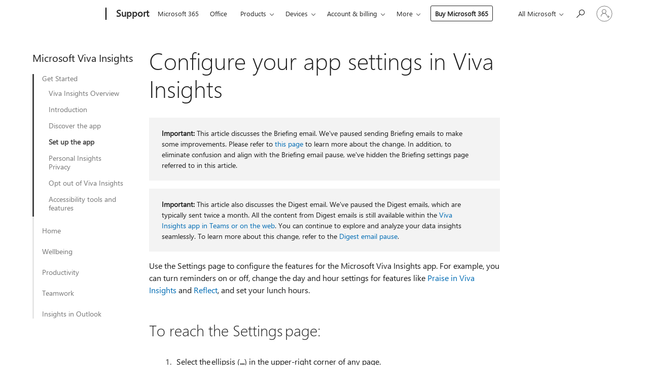

--- FILE ---
content_type: text/html; charset=utf-8
request_url: https://login.microsoftonline.com/common/oauth2/v2.0/authorize?client_id=ee272b19-4411-433f-8f28-5c13cb6fd407&redirect_uri=https%3A%2F%2Fsupport.microsoft.com%2Fsignin-oidc&response_type=code%20id_token&scope=openid%20profile%20offline_access&response_mode=form_post&nonce=639051774009475233.YmRjMjk3ZjItODc4Zi00MzhjLTliY2YtNjQyZDM5ZjUzZmQ1ZGRiM2NhYzYtNWY0Yi00MTcxLWFiNmUtODU2MmEwZjQyMTk3&prompt=none&nopa=2&state=CfDJ8MF9taR5d3RHoynoKQkxN0DvsNnagG7ztNDMSCyGDgEmvXpyUDql4ov19C9ckafLgQvjmceZdQe31O26sjyxaJWqnJQb5uVFX6rBQvB9ly7YzV_35BVjfCiefk6DsY-puR-A23G0AUcex6lpprThbaOAE9KOQH7hZmFRGvQAvZmyTxYTsu6Fi6Uue5SNHCCOwmLf9SgpjqVNUo_sXcIVnkMSx609XNSEaAlzudlbRXiaU9ZjaWjE729kpEpdwraG1k9Mz7ZeuruFgN7fp6PsEMO4CBvI8gFbSNPpk-hKmRWCb8V9kM1TtNd4kMAWEg3F-qjyLeyf1GI1T56p5_jlo1hrNXWXd6s3te8EOPKG4dXY&x-client-SKU=ID_NET8_0&x-client-ver=8.12.1.0&sso_reload=true
body_size: 10097
content:


<!-- Copyright (C) Microsoft Corporation. All rights reserved. -->
<!DOCTYPE html>
<html>
<head>
    <title>Redirecting</title>
    <meta http-equiv="Content-Type" content="text/html; charset=UTF-8">
    <meta http-equiv="X-UA-Compatible" content="IE=edge">
    <meta name="viewport" content="width=device-width, initial-scale=1.0, maximum-scale=2.0, user-scalable=yes">
    <meta http-equiv="Pragma" content="no-cache">
    <meta http-equiv="Expires" content="-1">
    <meta name="PageID" content="FetchSessions" />
    <meta name="SiteID" content="" />
    <meta name="ReqLC" content="1033" />
    <meta name="LocLC" content="en-US" />

    
<meta name="robots" content="none" />

<script type="text/javascript" nonce='h6ANnEALkRaac25mRLMi3w'>//<![CDATA[
$Config={"urlGetCredentialType":"https://login.microsoftonline.com/common/GetCredentialType?mkt=en-US","urlGoToAADError":"https://login.live.com/oauth20_authorize.srf?client_id=ee272b19-4411-433f-8f28-5c13cb6fd407\u0026scope=openid+profile+offline_access\u0026redirect_uri=https%3a%2f%2fsupport.microsoft.com%2fsignin-oidc\u0026response_type=code+id_token\u0026state=[base64]\u0026response_mode=form_post\u0026nonce=639051774009475233.YmRjMjk3ZjItODc4Zi00MzhjLTliY2YtNjQyZDM5ZjUzZmQ1ZGRiM2NhYzYtNWY0Yi00MTcxLWFiNmUtODU2MmEwZjQyMTk3\u0026prompt=none\u0026x-client-SKU=ID_NET8_0\u0026x-client-Ver=8.12.1.0\u0026uaid=844375b0ba4a41fa9fd1fa073aadc816\u0026msproxy=1\u0026issuer=mso\u0026tenant=common\u0026ui_locales=en-US\u0026epctrc=l6DheiKA1j%2f%2flfRcA7ReZq7%2b%2f7sPwNL17LJ1b2iJl%2fo%3d1%3a1%3aCANARY%3atLx1cTjoFlW5lIZjZobf%2f80TYqPFNpLqEqhhz%2bdyL84%3d\u0026epct=[base64]\u0026jshs=0\u0026nopa=2","urlAppError":"https://support.microsoft.com/signin-oidc","oAppRedirectErrorPostParams":{"error":"interaction_required","error_description":"Session information is not sufficient for single-sign-on.","state":"[base64]"},"iMaxStackForKnockoutAsyncComponents":10000,"fShowButtons":true,"urlCdn":"https://aadcdn.msftauth.net/shared/1.0/","urlDefaultFavicon":"https://aadcdn.msftauth.net/shared/1.0/content/images/favicon_a_eupayfgghqiai7k9sol6lg2.ico","urlPost":"/common/login","iPawnIcon":0,"sPOST_Username":"","fEnableNumberMatching":true,"sFT":"[base64]","sFTName":"flowToken","sCtx":"[base64]","fEnableOneDSClientTelemetry":true,"dynamicTenantBranding":null,"staticTenantBranding":null,"oAppCobranding":{},"iBackgroundImage":4,"arrSessions":[],"urlMsaStaticMeControl":"https://login.live.com/Me.htm?v=3","fApplicationInsightsEnabled":false,"iApplicationInsightsEnabledPercentage":0,"urlSetDebugMode":"https://login.microsoftonline.com/common/debugmode","fEnableCssAnimation":true,"fDisableAnimationIfAnimationEndUnsupported":true,"fSsoFeasible":true,"fAllowGrayOutLightBox":true,"fProvideV2SsoImprovements":true,"fUseMsaSessionState":true,"fIsRemoteNGCSupported":true,"urlLogin":"https://login.microsoftonline.com/common/reprocess?ctx=[base64]","urlDssoStatus":"https://login.microsoftonline.com/common/instrumentation/dssostatus","iSessionPullType":3,"fUseSameSite":true,"iAllowedIdentities":2,"isGlobalTenant":true,"uiflavor":1001,"fShouldPlatformKeyBeSuppressed":true,"fLoadStringCustomizationPromises":true,"fUseAlternateTextForSwitchToCredPickerLink":true,"fOfflineAccountVisible":false,"fEnableUserStateFix":true,"fShowAccessPassPeek":true,"fUpdateSessionPollingLogic":true,"fEnableShowPickerCredObservable":true,"fFetchSessionsSkipDsso":true,"fIsCiamUserFlowUxNewLogicEnabled":true,"fUseNonMicrosoftDefaultBrandingForCiam":true,"sCompanyDisplayName":"Microsoft Services","fRemoveCustomCss":true,"fFixUICrashForApiRequestHandler":true,"fShowUpdatedKoreanPrivacyFooter":true,"fUsePostCssHotfix":true,"fFixUserFlowBranding":true,"fEnablePasskeyNullFix":true,"fEnableRefreshCookiesFix":true,"fEnableWebNativeBridgeInterstitialUx":true,"fEnableWindowParentingFix":true,"fEnableNativeBridgeErrors":true,"urlAcmaServerPath":"https://login.microsoftonline.com","sTenantId":"common","sMkt":"en-US","fIsDesktop":true,"fUpdateConfigInit":true,"fLogDisallowedCssProperties":true,"fDisallowExternalFonts":true,"scid":1013,"hpgact":1800,"hpgid":7,"apiCanary":"[base64]","canary":"l6DheiKA1j//lfRcA7ReZq7+/7sPwNL17LJ1b2iJl/o=1:1:CANARY:tLx1cTjoFlW5lIZjZobf/80TYqPFNpLqEqhhz+dyL84=","sCanaryTokenName":"canary","fSkipRenderingNewCanaryToken":false,"fEnableNewCsrfProtection":true,"correlationId":"844375b0-ba4a-41fa-9fd1-fa073aadc816","sessionId":"1fd5548d-d84e-4933-b92e-9b5579a11100","sRingId":"R3","locale":{"mkt":"en-US","lcid":1033},"slMaxRetry":2,"slReportFailure":true,"strings":{"desktopsso":{"authenticatingmessage":"Trying to sign you in"}},"enums":{"ClientMetricsModes":{"None":0,"SubmitOnPost":1,"SubmitOnRedirect":2,"InstrumentPlt":4}},"urls":{"instr":{"pageload":"https://login.microsoftonline.com/common/instrumentation/reportpageload","dssostatus":"https://login.microsoftonline.com/common/instrumentation/dssostatus"}},"browser":{"ltr":1,"Chrome":1,"_Mac":1,"_M131":1,"_D0":1,"Full":1,"RE_WebKit":1,"b":{"name":"Chrome","major":131,"minor":0},"os":{"name":"OSX","version":"10.15.7"},"V":"131.0"},"watson":{"url":"/common/handlers/watson","bundle":"https://aadcdn.msftauth.net/ests/2.1/content/cdnbundles/watson.min_q5ptmu8aniymd4ftuqdkda2.js","sbundle":"https://aadcdn.msftauth.net/ests/2.1/content/cdnbundles/watsonsupportwithjquery.3.5.min_dc940oomzau4rsu8qesnvg2.js","fbundle":"https://aadcdn.msftauth.net/ests/2.1/content/cdnbundles/frameworksupport.min_oadrnc13magb009k4d20lg2.js","resetErrorPeriod":5,"maxCorsErrors":-1,"maxInjectErrors":5,"maxErrors":10,"maxTotalErrors":3,"expSrcs":["https://login.microsoftonline.com","https://aadcdn.msauth.net/","https://aadcdn.msftauth.net/",".login.microsoftonline.com"],"envErrorRedirect":true,"envErrorUrl":"/common/handlers/enverror"},"loader":{"cdnRoots":["https://aadcdn.msauth.net/","https://aadcdn.msftauth.net/"],"logByThrowing":true},"serverDetails":{"slc":"ProdSlices","dc":"WUS3","ri":"PH3XXXX","ver":{"v":[2,1,23276,2]},"rt":"2026-01-28T06:10:02","et":36},"clientEvents":{"enabled":true,"telemetryEnabled":true,"useOneDSEventApi":true,"flush":60000,"autoPost":true,"autoPostDelay":1000,"minEvents":1,"maxEvents":1,"pltDelay":500,"appInsightsConfig":{"instrumentationKey":"69adc3c768bd4dc08c19416121249fcc-66f1668a-797b-4249-95e3-6c6651768c28-7293","webAnalyticsConfiguration":{"autoCapture":{"jsError":true}}},"defaultEventName":"IDUX_ESTSClientTelemetryEvent_WebWatson","serviceID":3,"endpointUrl":""},"fApplyAsciiRegexOnInput":true,"country":"US","fBreakBrandingSigninString":true,"bsso":{"states":{"START":"start","INPROGRESS":"in-progress","END":"end","END_SSO":"end-sso","END_USERS":"end-users"},"nonce":"AwABEgEAAAADAOz_BQD0_7oTovBuu4O9mhHDiy8oPILX81YNbVmgtvFqiH82bGIkLBfIcxXbLpBsmOaiuBEyG7yAqYAKGSv_o482gX0mhoUgAA","overallTimeoutMs":4000,"telemetry":{"type":"ChromeSsoTelemetry","nonce":"AwABDwEAAAADAOz_BQD0_9Gg1RCG7a8XmlqA8Qu4_vBp9SPVCDTfTpyrsGpuRjNbFMn-yWjf3ycKnd1_2Xkvk3r0wPIAztDqgbX_IgT7AM1Hs8dX-Am7-eTHzARfzJTAIAA","reportStates":[]},"redirectEndStates":["end"],"cookieNames":{"aadSso":"AADSSO","winSso":"ESTSSSO","ssoTiles":"ESTSSSOTILES","ssoPulled":"SSOCOOKIEPULLED","userList":"ESTSUSERLIST"},"type":"chrome","reason":"Pull suppressed because it was already attempted and the current URL was reloaded."},"urlNoCookies":"https://login.microsoftonline.com/cookiesdisabled","fTrimChromeBssoUrl":true,"inlineMode":5,"fShowCopyDebugDetailsLink":true,"fTenantBrandingCdnAddEventHandlers":true,"fAddTryCatchForIFrameRedirects":true};
//]]></script> 
<script type="text/javascript" nonce='h6ANnEALkRaac25mRLMi3w'>//<![CDATA[
!function(){var e=window,r=e.$Debug=e.$Debug||{},t=e.$Config||{};if(!r.appendLog){var n=[],o=0;r.appendLog=function(e){var r=t.maxDebugLog||25,i=(new Date).toUTCString()+":"+e;n.push(o+":"+i),n.length>r&&n.shift(),o++},r.getLogs=function(){return n}}}(),function(){function e(e,r){function t(i){var a=e[i];if(i<n-1){return void(o.r[a]?t(i+1):o.when(a,function(){t(i+1)}))}r(a)}var n=e.length;t(0)}function r(e,r,i){function a(){var e=!!s.method,o=e?s.method:i[0],a=s.extraArgs||[],u=n.$WebWatson;try{
var c=t(i,!e);if(a&&a.length>0){for(var d=a.length,l=0;l<d;l++){c.push(a[l])}}o.apply(r,c)}catch(e){return void(u&&u.submitFromException&&u.submitFromException(e))}}var s=o.r&&o.r[e];return r=r||this,s&&(s.skipTimeout?a():n.setTimeout(a,0)),s}function t(e,r){return Array.prototype.slice.call(e,r?1:0)}var n=window;n.$Do||(n.$Do={"q":[],"r":[],"removeItems":[],"lock":0,"o":[]});var o=n.$Do;o.when=function(t,n){function i(e){r(e,a,s)||o.q.push({"id":e,"c":a,"a":s})}var a=0,s=[],u=1;"function"==typeof n||(a=n,
u=2);for(var c=u;c<arguments.length;c++){s.push(arguments[c])}t instanceof Array?e(t,i):i(t)},o.register=function(e,t,n){if(!o.r[e]){o.o.push(e);var i={};if(t&&(i.method=t),n&&(i.skipTimeout=n),arguments&&arguments.length>3){i.extraArgs=[];for(var a=3;a<arguments.length;a++){i.extraArgs.push(arguments[a])}}o.r[e]=i,o.lock++;try{for(var s=0;s<o.q.length;s++){var u=o.q[s];u.id==e&&r(e,u.c,u.a)&&o.removeItems.push(u)}}catch(e){throw e}finally{if(0===--o.lock){for(var c=0;c<o.removeItems.length;c++){
for(var d=o.removeItems[c],l=0;l<o.q.length;l++){if(o.q[l]===d){o.q.splice(l,1);break}}}o.removeItems=[]}}}},o.unregister=function(e){o.r[e]&&delete o.r[e]}}(),function(e,r){function t(){if(!a){if(!r.body){return void setTimeout(t)}a=!0,e.$Do.register("doc.ready",0,!0)}}function n(){if(!s){if(!r.body){return void setTimeout(n)}t(),s=!0,e.$Do.register("doc.load",0,!0),i()}}function o(e){(r.addEventListener||"load"===e.type||"complete"===r.readyState)&&t()}function i(){
r.addEventListener?(r.removeEventListener("DOMContentLoaded",o,!1),e.removeEventListener("load",n,!1)):r.attachEvent&&(r.detachEvent("onreadystatechange",o),e.detachEvent("onload",n))}var a=!1,s=!1;if("complete"===r.readyState){return void setTimeout(n)}!function(){r.addEventListener?(r.addEventListener("DOMContentLoaded",o,!1),e.addEventListener("load",n,!1)):r.attachEvent&&(r.attachEvent("onreadystatechange",o),e.attachEvent("onload",n))}()}(window,document),function(){function e(){
return f.$Config||f.ServerData||{}}function r(e,r){var t=f.$Debug;t&&t.appendLog&&(r&&(e+=" '"+(r.src||r.href||"")+"'",e+=", id:"+(r.id||""),e+=", async:"+(r.async||""),e+=", defer:"+(r.defer||"")),t.appendLog(e))}function t(){var e=f.$B;if(void 0===d){if(e){d=e.IE}else{var r=f.navigator.userAgent;d=-1!==r.indexOf("MSIE ")||-1!==r.indexOf("Trident/")}}return d}function n(){var e=f.$B;if(void 0===l){if(e){l=e.RE_Edge}else{var r=f.navigator.userAgent;l=-1!==r.indexOf("Edge")}}return l}function o(e){
var r=e.indexOf("?"),t=r>-1?r:e.length,n=e.lastIndexOf(".",t);return e.substring(n,n+v.length).toLowerCase()===v}function i(){var r=e();return(r.loader||{}).slReportFailure||r.slReportFailure||!1}function a(){return(e().loader||{}).redirectToErrorPageOnLoadFailure||!1}function s(){return(e().loader||{}).logByThrowing||!1}function u(e){if(!t()&&!n()){return!1}var r=e.src||e.href||"";if(!r){return!0}if(o(r)){var i,a,s;try{i=e.sheet,a=i&&i.cssRules,s=!1}catch(e){s=!0}if(i&&!a&&s){return!0}
if(i&&a&&0===a.length){return!0}}return!1}function c(){function t(e){g.getElementsByTagName("head")[0].appendChild(e)}function n(e,r,t,n){var u=null;return u=o(e)?i(e):"script"===n.toLowerCase()?a(e):s(e,n),r&&(u.id=r),"function"==typeof u.setAttribute&&(u.setAttribute("crossorigin","anonymous"),t&&"string"==typeof t&&u.setAttribute("integrity",t)),u}function i(e){var r=g.createElement("link");return r.rel="stylesheet",r.type="text/css",r.href=e,r}function a(e){
var r=g.createElement("script"),t=g.querySelector("script[nonce]");if(r.type="text/javascript",r.src=e,r.defer=!1,r.async=!1,t){var n=t.nonce||t.getAttribute("nonce");r.setAttribute("nonce",n)}return r}function s(e,r){var t=g.createElement(r);return t.src=e,t}function d(e,r){if(e&&e.length>0&&r){for(var t=0;t<e.length;t++){if(-1!==r.indexOf(e[t])){return!0}}}return!1}function l(r){if(e().fTenantBrandingCdnAddEventHandlers){var t=d(E,r)?E:b;if(!(t&&t.length>1)){return r}for(var n=0;n<t.length;n++){
if(-1!==r.indexOf(t[n])){var o=t[n+1<t.length?n+1:0],i=r.substring(t[n].length);return"https://"!==t[n].substring(0,"https://".length)&&(o="https://"+o,i=i.substring("https://".length)),o+i}}return r}if(!(b&&b.length>1)){return r}for(var a=0;a<b.length;a++){if(0===r.indexOf(b[a])){return b[a+1<b.length?a+1:0]+r.substring(b[a].length)}}return r}function f(e,t,n,o){if(r("[$Loader]: "+(L.failMessage||"Failed"),o),w[e].retry<y){return w[e].retry++,h(e,t,n),void c._ReportFailure(w[e].retry,w[e].srcPath)}n&&n()}
function v(e,t,n,o){if(u(o)){return f(e,t,n,o)}r("[$Loader]: "+(L.successMessage||"Loaded"),o),h(e+1,t,n);var i=w[e].onSuccess;"function"==typeof i&&i(w[e].srcPath)}function h(e,o,i){if(e<w.length){var a=w[e];if(!a||!a.srcPath){return void h(e+1,o,i)}a.retry>0&&(a.srcPath=l(a.srcPath),a.origId||(a.origId=a.id),a.id=a.origId+"_Retry_"+a.retry);var s=n(a.srcPath,a.id,a.integrity,a.tagName);s.onload=function(){v(e,o,i,s)},s.onerror=function(){f(e,o,i,s)},s.onreadystatechange=function(){
"loaded"===s.readyState?setTimeout(function(){v(e,o,i,s)},500):"complete"===s.readyState&&v(e,o,i,s)},t(s),r("[$Loader]: Loading '"+(a.srcPath||"")+"', id:"+(a.id||""))}else{o&&o()}}var p=e(),y=p.slMaxRetry||2,m=p.loader||{},b=m.cdnRoots||[],E=m.tenantBrandingCdnRoots||[],L=this,w=[];L.retryOnError=!0,L.successMessage="Loaded",L.failMessage="Error",L.Add=function(e,r,t,n,o,i){e&&w.push({"srcPath":e,"id":r,"retry":n||0,"integrity":t,"tagName":o||"script","onSuccess":i})},L.AddForReload=function(e,r){
var t=e.src||e.href||"";L.Add(t,"AddForReload",e.integrity,1,e.tagName,r)},L.AddIf=function(e,r,t){e&&L.Add(r,t)},L.Load=function(e,r){h(0,e,r)}}var d,l,f=window,g=f.document,v=".css";c.On=function(e,r,t){if(!e){throw"The target element must be provided and cannot be null."}r?c.OnError(e,t):c.OnSuccess(e,t)},c.OnSuccess=function(e,t){if(!e){throw"The target element must be provided and cannot be null."}if(u(e)){return c.OnError(e,t)}var n=e.src||e.href||"",o=i(),s=a();r("[$Loader]: Loaded",e);var d=new c
;d.failMessage="Reload Failed",d.successMessage="Reload Success",d.Load(null,function(){if(o){throw"Unexpected state. ResourceLoader.Load() failed despite initial load success. ['"+n+"']"}s&&(document.location.href="/error.aspx?err=504")})},c.OnError=function(e,t){var n=e.src||e.href||"",o=i(),s=a();if(!e){throw"The target element must be provided and cannot be null."}r("[$Loader]: Failed",e);var u=new c;u.failMessage="Reload Failed",u.successMessage="Reload Success",u.AddForReload(e,t),
u.Load(null,function(){if(o){throw"Failed to load external resource ['"+n+"']"}s&&(document.location.href="/error.aspx?err=504")}),c._ReportFailure(0,n)},c._ReportFailure=function(e,r){if(s()&&!t()){throw"[Retry "+e+"] Failed to load external resource ['"+r+"'], reloading from fallback CDN endpoint"}},f.$Loader=c}(),function(){function e(){if(!E){var e=new h.$Loader;e.AddIf(!h.jQuery,y.sbundle,"WebWatson_DemandSupport"),y.sbundle=null,delete y.sbundle,e.AddIf(!h.$Api,y.fbundle,"WebWatson_DemandFramework"),
y.fbundle=null,delete y.fbundle,e.Add(y.bundle,"WebWatson_DemandLoaded"),e.Load(r,t),E=!0}}function r(){if(h.$WebWatson){if(h.$WebWatson.isProxy){return void t()}m.when("$WebWatson.full",function(){for(;b.length>0;){var e=b.shift();e&&h.$WebWatson[e.cmdName].apply(h.$WebWatson,e.args)}})}}function t(){if(!h.$WebWatson||h.$WebWatson.isProxy){if(!L&&JSON){try{var e=new XMLHttpRequest;e.open("POST",y.url),e.setRequestHeader("Accept","application/json"),
e.setRequestHeader("Content-Type","application/json; charset=UTF-8"),e.setRequestHeader("canary",p.apiCanary),e.setRequestHeader("client-request-id",p.correlationId),e.setRequestHeader("hpgid",p.hpgid||0),e.setRequestHeader("hpgact",p.hpgact||0);for(var r=-1,t=0;t<b.length;t++){if("submit"===b[t].cmdName){r=t;break}}var o=b[r]?b[r].args||[]:[],i={"sr":y.sr,"ec":"Failed to load external resource [Core Watson files]","wec":55,"idx":1,"pn":p.pgid||"","sc":p.scid||0,"hpg":p.hpgid||0,
"msg":"Failed to load external resource [Core Watson files]","url":o[1]||"","ln":0,"ad":0,"an":!1,"cs":"","sd":p.serverDetails,"ls":null,"diag":v(y)};e.send(JSON.stringify(i))}catch(e){}L=!0}y.loadErrorUrl&&window.location.assign(y.loadErrorUrl)}n()}function n(){b=[],h.$WebWatson=null}function o(r){return function(){var t=arguments;b.push({"cmdName":r,"args":t}),e()}}function i(){var e=["foundException","resetException","submit"],r=this;r.isProxy=!0;for(var t=e.length,n=0;n<t;n++){var i=e[n];i&&(r[i]=o(i))}
}function a(e,r,t,n,o,i,a){var s=h.event;return i||(i=l(o||s,a?a+2:2)),h.$Debug&&h.$Debug.appendLog&&h.$Debug.appendLog("[WebWatson]:"+(e||"")+" in "+(r||"")+" @ "+(t||"??")),$.submit(e,r,t,n,o||s,i,a)}function s(e,r){return{"signature":e,"args":r,"toString":function(){return this.signature}}}function u(e){for(var r=[],t=e.split("\n"),n=0;n<t.length;n++){r.push(s(t[n],[]))}return r}function c(e){for(var r=[],t=e.split("\n"),n=0;n<t.length;n++){var o=s(t[n],[]);t[n+1]&&(o.signature+="@"+t[n+1],n++),r.push(o)
}return r}function d(e){if(!e){return null}try{if(e.stack){return u(e.stack)}if(e.error){if(e.error.stack){return u(e.error.stack)}}else if(window.opera&&e.message){return c(e.message)}}catch(e){}return null}function l(e,r){var t=[];try{for(var n=arguments.callee;r>0;){n=n?n.caller:n,r--}for(var o=0;n&&o<w;){var i="InvalidMethod()";try{i=n.toString()}catch(e){}var a=[],u=n.args||n.arguments;if(u){for(var c=0;c<u.length;c++){a[c]=u[c]}}t.push(s(i,a)),n=n.caller,o++}}catch(e){t.push(s(e.toString(),[]))}
var l=d(e);return l&&(t.push(s("--- Error Event Stack -----------------",[])),t=t.concat(l)),t}function f(e){if(e){try{var r=/function (.{1,})\(/,t=r.exec(e.constructor.toString());return t&&t.length>1?t[1]:""}catch(e){}}return""}function g(e){if(e){try{if("string"!=typeof e&&JSON&&JSON.stringify){var r=f(e),t=JSON.stringify(e);return t&&"{}"!==t||(e.error&&(e=e.error,r=f(e)),(t=JSON.stringify(e))&&"{}"!==t||(t=e.toString())),r+":"+t}}catch(e){}}return""+(e||"")}function v(e){var r=[];try{
if(jQuery?(r.push("jQuery v:"+jQuery().jquery),jQuery.easing?r.push("jQuery.easing:"+JSON.stringify(jQuery.easing)):r.push("jQuery.easing is not defined")):r.push("jQuery is not defined"),e&&e.expectedVersion&&r.push("Expected jQuery v:"+e.expectedVersion),m){var t,n="";for(t=0;t<m.o.length;t++){n+=m.o[t]+";"}for(r.push("$Do.o["+n+"]"),n="",t=0;t<m.q.length;t++){n+=m.q[t].id+";"}r.push("$Do.q["+n+"]")}if(h.$Debug&&h.$Debug.getLogs){var o=h.$Debug.getLogs();o&&o.length>0&&(r=r.concat(o))}if(b){
for(var i=0;i<b.length;i++){var a=b[i];if(a&&"submit"===a.cmdName){try{if(JSON&&JSON.stringify){var s=JSON.stringify(a);s&&r.push(s)}}catch(e){r.push(g(e))}}}}}catch(e){r.push(g(e))}return r}var h=window,p=h.$Config||{},y=p.watson,m=h.$Do;if(!h.$WebWatson&&y){var b=[],E=!1,L=!1,w=10,$=h.$WebWatson=new i;$.CB={},$._orgErrorHandler=h.onerror,h.onerror=a,$.errorHooked=!0,m.when("jQuery.version",function(e){y.expectedVersion=e}),m.register("$WebWatson")}}(),function(){function e(e,r){
for(var t=r.split("."),n=t.length,o=0;o<n&&null!==e&&void 0!==e;){e=e[t[o++]]}return e}function r(r){var t=null;return null===u&&(u=e(i,"Constants")),null!==u&&r&&(t=e(u,r)),null===t||void 0===t?"":t.toString()}function t(t){var n=null;return null===a&&(a=e(i,"$Config.strings")),null!==a&&t&&(n=e(a,t.toLowerCase())),null!==n&&void 0!==n||(n=r(t)),null===n||void 0===n?"":n.toString()}function n(e,r){var n=null;return e&&r&&r[e]&&(n=t("errors."+r[e])),n||(n=t("errors."+e)),n||(n=t("errors."+c)),n||(n=t(c)),n}
function o(t){var n=null;return null===s&&(s=e(i,"$Config.urls")),null!==s&&t&&(n=e(s,t.toLowerCase())),null!==n&&void 0!==n||(n=r(t)),null===n||void 0===n?"":n.toString()}var i=window,a=null,s=null,u=null,c="GENERIC_ERROR";i.GetString=t,i.GetErrorString=n,i.GetUrl=o}(),function(){var e=window,r=e.$Config||{};e.$B=r.browser||{}}(),function(){function e(e,r,t){e&&e.addEventListener?e.addEventListener(r,t):e&&e.attachEvent&&e.attachEvent("on"+r,t)}function r(r,t){e(document.getElementById(r),"click",t)}
function t(r,t){var n=document.getElementsByName(r);n&&n.length>0&&e(n[0],"click",t)}var n=window;n.AddListener=e,n.ClickEventListenerById=r,n.ClickEventListenerByName=t}();
//]]></script> 
<script type="text/javascript" nonce='h6ANnEALkRaac25mRLMi3w'>//<![CDATA[
!function(t,e){!function(){var n=e.getElementsByTagName("head")[0];n&&n.addEventListener&&(n.addEventListener("error",function(e){null!==e.target&&"cdn"===e.target.getAttribute("data-loader")&&t.$Loader.OnError(e.target)},!0),n.addEventListener("load",function(e){null!==e.target&&"cdn"===e.target.getAttribute("data-loader")&&t.$Loader.OnSuccess(e.target)},!0))}()}(window,document);
//]]></script>
    <script type="text/javascript" nonce='h6ANnEALkRaac25mRLMi3w'>
        ServerData = $Config;
    </script>

    <script data-loader="cdn" crossorigin="anonymous" src="https://aadcdn.msftauth.net/shared/1.0/content/js/FetchSessions_Core_Zrgqf3NDZY6QoRSGjvZAAQ2.js" integrity='sha384-ZiCm7FNkvHCzGABuQsNqI+NbQpuukT8O8DH+5NRo+GBSrdhUPzoMJLcFvVj8ky+R' nonce='h6ANnEALkRaac25mRLMi3w'></script>

</head>
<body data-bind="defineGlobals: ServerData" style="display: none">
</body>
</html>